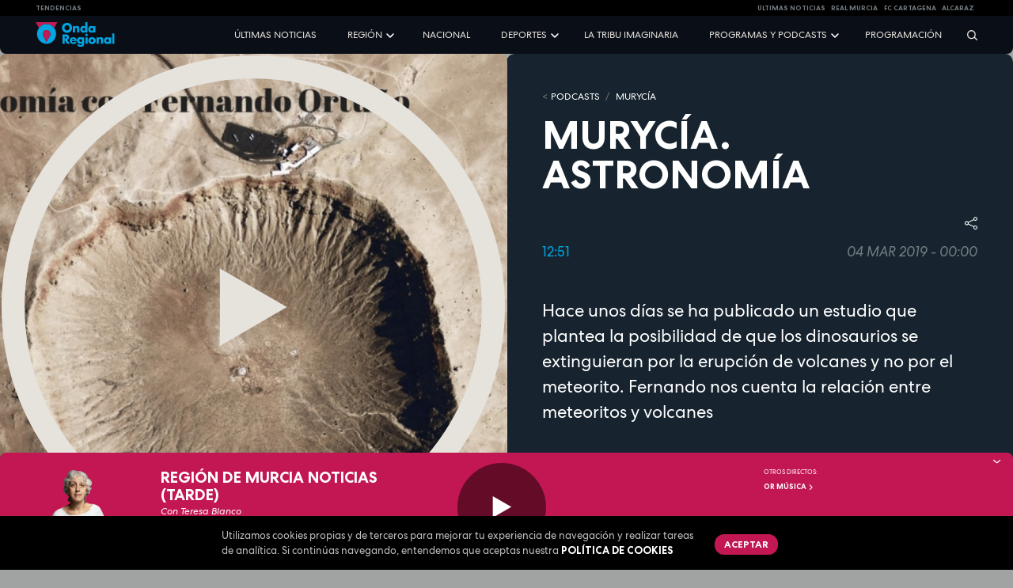

--- FILE ---
content_type: text/html; charset=UTF-8
request_url: https://www.orm.es/programas/murycia/murycia-astronomia/
body_size: 9738
content:
<!DOCTYPE html> <html lang="es" prefix="og: http://ogp.me/ns#fb: http://ogp.me/ns/fb# article: http://ogp.me/ns/article#"> <head> <meta charset="utf-8"> <meta http-equiv="X-UA-Compatible" content="IE=edge"> <title>MURyCÍA. Astronomía | ORM</title> <base href="https://www.orm.es/"/> <meta name="viewport" content="width=device-width, initial-scale=1"/> <meta name="description" content="Hace unos días se ha publicado un estudio que plantea la posibilidad de que los dinosaurios se extinguieran por la erupción de volcanes y no por el meteorito. Fernando nos cuenta la relación entre meteoritos y volcanes"> <link rel="canonical" href="https://radioplayer.orm.es/programas/murycia/murycia-astronomia/" /> <link rel="preconnect" href="https://media.orm.es/" crossorigin> <link rel="dns-prefetch" href="https://media.orm.es/"> <link rel="dns-prefetch" href="https://mediateca.regmurcia.com"> <link rel="dns-prefetch" href="https://www.googletagmanager.com"> <link rel="preload" as="font" href="https://www.orm.es/fonts/CentraNo2-Bold.woff2" crossorigin /> <link rel="preload" as="font" href="https://www.orm.es/fonts/CentraNo2-Book.woff2" crossorigin /> <meta property="og:type" content="article" /> <meta property="og:url" content="https://radioplayer.orm.es/programas/murycia/murycia-astronomia/" /> <meta property="og:image" content="https://media.orm.es/thumbnail/ak12YkVFMk5EMD0/1200/630/e/UmZCMXdRV0tKNEpaTWR1eGxpeW1nSzgyR3FFODhUVXQ3THMzVjMvbEE2ND0=/murycia-astronomia.jpg?nocache=1770059704"/> <meta property="og:image:width" content="1200"/> <meta property="og:image:height" content="630"/> <meta property="og:title" content="MURyC&Iacute;A. Astronom&iacute;a"/> <meta property="og:description" content="Hace unos d&iacute;as se ha publicado un estudio que plantea la posibilidad de que los dinosaurios se extinguieran por la erupci&oacute;n de volcanes y no por el meteorito. Fernando nos cuenta la relaci&oacute;n entre meteoritos y volcanes"/> <meta property="og:locale" content="es_ES"/> <meta name="twitter:card" content="summary_large_image"/> <meta name="twitter:site" content="@ormurcia"/> <meta name="twitter:image" content="https://media.orm.es/thumbnail/ak12YkVFMk5EMD0/1200/600/e/UmZCMXdRV0tKNEpaTWR1eGxpeW1nSzgyR3FFODhUVXQ3THMzVjMvbEE2ND0=/murycia-astronomia.jpg?nocache=1770059704" /> <meta name="twitter:title" content="MURyC&Iacute;A. Astronom&iacute;a"/> <meta name="robots" content="max-image-preview:large"> <link rel="apple-touch-icon" sizes="180x180" href="/img/apple-touch-icon.png"> <link rel="icon" type="image/png" sizes="32x32" href="/img/favicon-32x32.png"> <link rel="icon" type="image/png" sizes="16x16" href="/img/favicon-16x16.png"> <link rel="manifest" href="/img/site.webmanifest"> <link rel="mask-icon" href="/img/safari-pinned-tab.svg" color="#5bbad5"> <link rel="shortcut icon" href="/img/favicon.ico"> <meta name="msapplication-TileColor" content="#da532c"> <meta name="msapplication-config" content="/img/browserconfig.xml"> <meta name="theme-color" content="#000000"> <meta name="msapplication-navbutton-color" content="#000000"> <meta name="apple-mobile-web-app-capable" content="yes"> <meta name="apple-mobile-web-app-status-bar-style" content="black"> <script type="application/ld+json">
        [{"@context":"https:\/\/schema.org","@type":"WebSite","name":"Onda Regional de Murcia","sameAs":["https:\/\/www.twitter.com\/ormurcia","https:\/\/www.facebook.com\/OndaRegional\/","https:\/\/www.instagram.com\/ondaregional\/","https:\/\/www.youtube.com\/channel\/UCyMxpHuuk2J_ofnTw6gnrMQ\/"],"description":"Onda Regional de Murcia","image":{"@type":"ImageObject","url":"https:\/\/www.orm.es\/thumbnails\/img\/images\/575\/323\/c\/logo-no-foto.jpg","width":"575","height":"323"},"url":"https:\/\/www.orm.es","creator":{"@type":"Organization","name":"Onda Regional de Murcia","logo":"https:\/\/www.orm.es\/thumbnails\/img\/images\/575\/323\/c\/logo-no-foto.jpg","url":"https:\/\/www.orm.es\/"}},{"@context":"https:\/\/schema.org","@type":"AudioObject","name":"MURyC\u00cdA. Astronom\u00eda","description":"Hace unos d\u00edas se ha publicado un estudio que plantea la posibilidad de que los dinosaurios se extinguieran por la erupci\u00f3n de volcanes y no por el meteorito. Fernando nos cuenta la relaci\u00f3n entre meteoritos y volcanes","contentUrl":"https:\/\/media.orm.es\/audio\/descargar\/YXN0cm9ub21pYS5\/UmZCMXdRV0tKNEpaTWR1eGxpeW1nSzgyR3FFODhUVXQ3THMzVjMvbEE2ND0=\/murycia-astronomia.mp3","duration":"PT12M51S","uploadDate":"2019-03-04T00:00:00+0100","thumbnailUrl":"https:\/\/media.orm.es\/thumbnail\/ak12YkVFMk5EMD0\/1400\/788\/c\/UmZCMXdRV0tKNEpaTWR1eGxpeW1nSzgyR3FFODhUVXQ3THMzVjMvbEE2ND0=\/murycia-astronomia.jpg","publisher":{"@type":"Organization","name":"Onda Regional de Murcia","logo":"https:\/\/www.orm.es\/thumbnails\/img\/images\/575\/323\/c\/logo-no-foto.jpg","url":"https:\/\/www.orm.es\/"}},{"@context":"https:\/\/schema.org","@type":"PodcastEpisode","url":"https:\/\/radioplayer.orm.es\/programas\/murycia\/murycia-astronomia\/","name":"MURyC\u00cdA. Astronom\u00eda","datePublished":"2019-03-04T00:00:00+0100","timeRequired":"PT12M51S","description":"Hace unos d\u00edas se ha publicado un estudio que plantea la posibilidad de que los dinosaurios se extinguieran por la erupci\u00f3n de volcanes y no por el meteorito. Fernando nos cuenta la relaci\u00f3n entre meteoritos y volcanes","associatedMedia":{"@type":"MediaObject","contentUrl":"https:\/\/media.orm.es\/audio\/descargar\/YXN0cm9ub21pYS5\/UmZCMXdRV0tKNEpaTWR1eGxpeW1nSzgyR3FFODhUVXQ3THMzVjMvbEE2ND0=\/murycia-astronomia.mp3"},"partOfSeries":{"@type":"PodcastSeries","name":"MURyC\u00edA","url":"https:\/\/www.orm.es\/programas\/murycia\/"}}]    </script> <link rel="stylesheet" type="text/css" href="cache/css/4/47b32ebdaf53a44c51ecf63e9f88e1d2.css?v=1750245328"/>  <script>
        var initPage = [];
    </script> </head> <body>  <noscript><iframe src="https://www.googletagmanager.com/ns.html?id=GTM-5M6JDDL" height="0" width="0" style="display:none;visibility:hidden"></iframe></noscript>  <link rel="stylesheet" type="text/css" href="app/components/cookies/cookies.min.css"> <script src="app/components/cookies/cookies.min.js"></script> <div id='alerta_cookie'> <div id="alerta_cookie_contenedor"> <div class="alerta_cookie_texto"> Utilizamos cookies propias y de terceros para mejorar tu experiencia de navegaci&oacute;n y realizar tareas de anal&iacute;tica. Si contin&uacute;as navegando, entendemos que aceptas nuestra <a href='politica-de-cookies/' class="various" data-fancybox-type="iframe"> <strong>POL&Iacute;TICA DE COOKIES</strong></a> </div> <a href="javascript:void(null);" class="btn rounded-pill ms-4 mt-2 fs-6 lh-6 bg-granate fw-bold text-uppercase over-dark transition-3" title="Aceptar" onclick="aceptaCookies();ocultar('alerta_cookie');ocultar('alerta_cookie_espacio');">Aceptar</a> </div> </div> <div class="loading bg-gray position-fixed vh-100 w-100 z-index-999 opacity-75 d-flex align-items-center justify-content-center d-none"> <img src="img/icons/load.svg" class="is-2 opacity-100" alt="Loading"> </div> <header class="position-relative z-index-999"> <div id="navbar_top"> <div class="bg-black"> <div class="container-xxl"> <div class="contenedor d-flex justify-content-between top-bar"> <ul class="d-flex list-unstyled m-0"> <li class="d-flex p-1 ps-0"> <span class="fw-bold">Tendencias</span> </li> </ul> <ul class="d-flex list-unstyled m-0 overflow-hidden"> <li class="d-flex p-1"> <a class="fw-bold" href="https://www.orm.es/ultimas-noticias/">Últimas Noticias</a> </li> <li class="d-flex p-1"> <a class="fw-bold" href="https://www.orm.es/deportes/tag/real-murcia/">Real Murcia</a> </li> <li class="d-flex p-1"> <a class="fw-bold" href="https://www.orm.es/deportes/tag/fc-cartagena/">FC cartagena</a> </li> <li class="d-flex p-1"> <a class="fw-bold" href="https://www.orm.es/deportes/alcaraz-bordea-la-perfeccion-en-el-us-open/">Alcaraz</a> </li> </ul> </div> </div> </div> <nav class="navbar navbar-expand-lg navbar-dark bg-dark rounded-4 rounded-top-0 transition-3_"> <div class="container-xxl menu"> <div> <a class="navbar-brand me-auto me-lg-0--" href="./" title="Onda Regional de Murcia"> <img src="img/orm.svg" class="img-fluid" alt="Onda Regional de Murcia"> </a> </div> <input type="checkbox" id="menu"> <label for="menu" class="ms-auto"><span class="navbar-toggler-icon"></span> <svg xmlns="http://www.w3.org/2000/svg" width="16" height="16" fill="currentColor" class="bi bi-x-lg close-icon" viewBox="0 0 16 16"> <path fill-rule="evenodd" d="M13.854 2.146a.5.5 0 0 1 0 .708l-11 11a.5.5 0 0 1-.708-.708l11-11a.5.5 0 0 1 .708 0Z"/> <path fill-rule="evenodd" d="M2.146 2.146a.5.5 0 0 0 0 .708l11 11a.5.5 0 0 0 .708-.708l-11-11a.5.5 0 0 0-.708 0Z"/> </svg> </label> <ul class="navbar-nav ms-auto start-0 rounded-4" itemscope itemtype="http://www.schema.org/SiteNavigationElement"> <li class="nav-item first-item" itemprop="name"><a class="nav-link" itemprop="url" href="ultimas-noticias/">Últimas noticias</a> </li> <li class="nav-item menu-hasdropdown" style="z-index: 1090;"> <span class="text-nowrap_" itemprop="name"> <a class="nav-link pe-0" itemprop="url" href="informativos/">Región</a> <label title="toggle menu" for="region" class="pe-1"> <svg width="12px" height="12px" viewBox="6 4.5 12 12" fill="none" class="filter-ffffff" xmlns="http://www.w3.org/2000/svg"> <path fill-rule="evenodd" clip-rule="evenodd" d="M16.5303 8.96967C16.8232 9.26256 16.8232 9.73744 16.5303 10.0303L12.5303 14.0303C12.2374 14.3232 11.7626 14.3232 11.4697 14.0303L7.46967 10.0303C7.17678 9.73744 7.17678 9.26256 7.46967 8.96967C7.76256 8.67678 8.23744 8.67678 8.53033 8.96967L12 12.4393L15.4697 8.96967C15.7626 8.67678 16.2374 8.67678 16.5303 8.96967Z" fill="black"/> </svg> </label> </span> <input type="checkbox" id="region"> <ul class="menu-dropdown"> <li itemprop="name"><a class="nav-link" itemprop="url" href="informativos/tag/murcia/">Murcia</a> </li> <li itemprop="name"><a class="nav-link" itemprop="url" href="informativos/tag/cartagena/">Cartagena</a> </li> <li itemprop="name"><a class="nav-link" itemprop="url" href="informativos/tag/lorca/">Lorca</a></li> <li class="menu-hasdropdown menu-hasflyout"> <span class="text-nowrap" itemprop="name"> <a class="nav-link" itemprop="url" href="informativos/">Otros municipios</a> <label title="toggle menu" for="municipios"> <i class="fa fa-caret-down menu-downicon"> <svg width="12px" height="12px" viewBox="6 4.5 12 12" fill="none" class="filter-ffffff" xmlns="http://www.w3.org/2000/svg"> <path fill-rule="evenodd" clip-rule="evenodd" d="M16.5303 8.96967C16.8232 9.26256 16.8232 9.73744 16.5303 10.0303L12.5303 14.0303C12.2374 14.3232 11.7626 14.3232 11.4697 14.0303L7.46967 10.0303C7.17678 9.73744 7.17678 9.26256 7.46967 8.96967C7.76256 8.67678 8.23744 8.67678 8.53033 8.96967L12 12.4393L15.4697 8.96967C15.7626 8.67678 16.2374 8.67678 16.5303 8.96967Z" fill="black"/> </svg> </i> <i class="fa fa-caret-right menu-righticon"> <svg width="24px" height="24px" viewBox="0 0 24 24" fill="none" class="filter-ffffff" xmlns="http://www.w3.org/2000/svg"> <path fill-rule="evenodd" clip-rule="evenodd" d="M9.96967 7.46967C10.2626 7.17678 10.7374 7.17678 11.0303 7.46967L15.0303 11.4697C15.3232 11.7626 15.3232 12.2374 15.0303 12.5303L11.0303 16.5303C10.7374 16.8232 10.2626 16.8232 9.96967 16.5303C9.67678 16.2374 9.67678 15.7626 9.96967 15.4697L13.4393 12L9.96967 8.53033C9.67678 8.23744 9.67678 7.76256 9.96967 7.46967Z" fill="black"/> </svg> </i> </label> </span> <input type="checkbox" id="municipios"> <ul class="menu-dropdown"> <li itemprop="name"><a class="nav-link" itemprop="url" href="informativos/tag/molina-de-segura/">Molina de Segura</a></li> <li itemprop="name"><a class="nav-link" itemprop="url" href="informativos/tag/jumilla/">Jumilla</a></li> <li itemprop="name"><a class="nav-link" itemprop="url" href="informativos/tag/yecla/">Yecla</a></li> <li itemprop="name"><a class="nav-link" itemprop="url" href="informativos/tag/cieza/">Cieza</a></li> <li itemprop="name"><a class="nav-link" itemprop="url" href="informativos/tag/totana/">Totana</a></li> <li itemprop="name"><a class="nav-link" itemprop="url" href="informativos/tag/caravaca/">Caravaca</a></li> </ul> </li> <li itemprop="name"><a class="nav-link" itemprop="url" href="informativos/tag/sucesos/">Sucesos</a> </li> <li><a class="nav-link" href="informativos/">Ver todos</a></li> </ul> </li> <li class="nav-item" itemprop="name"><a class="nav-link" itemprop="url" href="informativos/tag/nacional/">Nacional</a></li> <li class="nav-item menu-hasdropdown" style="z-index: 1090;"> <span class="text-nowrap_" itemprop="name"> <a class="nav-link pe-0" itemprop="url" href="deportes/">Deportes</a> <label title="toggle menu" for="deportes"> <svg width="12px" height="12px" viewBox="6 4.5 12 12" fill="none" class="filter-ffffff" xmlns="http://www.w3.org/2000/svg"> <path fill-rule="evenodd" clip-rule="evenodd" d="M16.5303 8.96967C16.8232 9.26256 16.8232 9.73744 16.5303 10.0303L12.5303 14.0303C12.2374 14.3232 11.7626 14.3232 11.4697 14.0303L7.46967 10.0303C7.17678 9.73744 7.17678 9.26256 7.46967 8.96967C7.76256 8.67678 8.23744 8.67678 8.53033 8.96967L12 12.4393L15.4697 8.96967C15.7626 8.67678 16.2374 8.67678 16.5303 8.96967Z" fill="black"/> </svg> </label> </span> <input type="checkbox" id="deportes"> <ul class="menu-dropdown"> <li itemprop="name"><a class="nav-link" itemprop="url" href="https://www.orm.es/deportes/tag/juegos-olimpicos-paris-2024/">JJOO París</a></li> <li class="menu-hasdropdown menu-hasflyout"> <span class="text-nowrap" itemprop="name"> <a class="nav-link" itemprop="url" href="deportes/tag/futbol/">Fútbol</a> <label title="toggle menu" for="deportes-futbol"> <i class="fa fa-caret-down menu-downicon"> <svg width="12px" height="12px" viewBox="6 4.5 12 12" fill="none" class="filter-ffffff" xmlns="http://www.w3.org/2000/svg"> <path fill-rule="evenodd" clip-rule="evenodd" d="M16.5303 8.96967C16.8232 9.26256 16.8232 9.73744 16.5303 10.0303L12.5303 14.0303C12.2374 14.3232 11.7626 14.3232 11.4697 14.0303L7.46967 10.0303C7.17678 9.73744 7.17678 9.26256 7.46967 8.96967C7.76256 8.67678 8.23744 8.67678 8.53033 8.96967L12 12.4393L15.4697 8.96967C15.7626 8.67678 16.2374 8.67678 16.5303 8.96967Z" fill="black"/> </svg> </i> <i class="fa fa-caret-right menu-righticon"> <svg width="24px" height="24px" viewBox="0 0 24 24" fill="none" class="filter-ffffff" xmlns="http://www.w3.org/2000/svg"> <path fill-rule="evenodd" clip-rule="evenodd" d="M9.96967 7.46967C10.2626 7.17678 10.7374 7.17678 11.0303 7.46967L15.0303 11.4697C15.3232 11.7626 15.3232 12.2374 15.0303 12.5303L11.0303 16.5303C10.7374 16.8232 10.2626 16.8232 9.96967 16.5303C9.67678 16.2374 9.67678 15.7626 9.96967 15.4697L13.4393 12L9.96967 8.53033C9.67678 8.23744 9.67678 7.76256 9.96967 7.46967Z" fill="black"/> </svg> </i> </label> </span> <input type="checkbox" id="deportes-futbol"> <ul class="menu-dropdown"> <li itemprop="name"><a class="nav-link" itemprop="url" href="deportes/tag/real-murcia/">Real Murcia</a></li> <li itemprop="name"><a class="nav-link" itemprop="url" href="deportes/tag/fc-cartagena/">FC Cartagena</a></li> </ul> </li> <li class="menu-hasdropdown menu-hasflyout"> <span class="text-nowrap" itemprop="name"> <a class="nav-link" itemprop="url" href="deportes/tag/baloncesto/">Baloncesto</a> <label title="toggle menu" for="deportes-baloncesto"> <i class="fa fa-caret-down menu-downicon"> <svg width="12px" height="12px" viewBox="6 4.5 12 12" fill="none" class="filter-ffffff" xmlns="http://www.w3.org/2000/svg"> <path fill-rule="evenodd" clip-rule="evenodd" d="M16.5303 8.96967C16.8232 9.26256 16.8232 9.73744 16.5303 10.0303L12.5303 14.0303C12.2374 14.3232 11.7626 14.3232 11.4697 14.0303L7.46967 10.0303C7.17678 9.73744 7.17678 9.26256 7.46967 8.96967C7.76256 8.67678 8.23744 8.67678 8.53033 8.96967L12 12.4393L15.4697 8.96967C15.7626 8.67678 16.2374 8.67678 16.5303 8.96967Z" fill="black"/> </svg> </i> <i class="fa fa-caret-right menu-righticon"> <svg width="24px" height="24px" viewBox="0 0 24 24" fill="none" class="filter-ffffff" xmlns="http://www.w3.org/2000/svg"> <path fill-rule="evenodd" clip-rule="evenodd" d="M9.96967 7.46967C10.2626 7.17678 10.7374 7.17678 11.0303 7.46967L15.0303 11.4697C15.3232 11.7626 15.3232 12.2374 15.0303 12.5303L11.0303 16.5303C10.7374 16.8232 10.2626 16.8232 9.96967 16.5303C9.67678 16.2374 9.67678 15.7626 9.96967 15.4697L13.4393 12L9.96967 8.53033C9.67678 8.23744 9.67678 7.76256 9.96967 7.46967Z" fill="black"/> </svg> </i> </label> </span> <input type="checkbox" id="deportes-baloncesto"> <ul class="menu-dropdown"> <li itemprop="name"><a class="nav-link" itemprop="url" href="deportes/tag/ucam-murcia-cb/">UCAM Murcia CB</a></li> <li itemprop="name"><a class="nav-link" itemprop="url" href="deportes/tag/hozono-global-jairis/">CB Jairis Alcantarilla</a></li> <li itemprop="name"><a class="nav-link" itemprop="url" href="deportes/tag/fc-cartagena-cb/">CB Cartagena</a></li> </ul> </li> <li class="menu-hasdropdown menu-hasflyout"> <span class="text-nowrap" itemprop="name"> <a class="nav-link" itemprop="url" href="deportes/tag/futbol-sala/">Fútbol Sala</a> <label title="toggle menu" for="deportes-futbolsala"> <i class="fa fa-caret-down menu-downicon"> <svg width="12px" height="12px" viewBox="6 4.5 12 12" fill="none" class="filter-ffffff" xmlns="http://www.w3.org/2000/svg"> <path fill-rule="evenodd" clip-rule="evenodd" d="M16.5303 8.96967C16.8232 9.26256 16.8232 9.73744 16.5303 10.0303L12.5303 14.0303C12.2374 14.3232 11.7626 14.3232 11.4697 14.0303L7.46967 10.0303C7.17678 9.73744 7.17678 9.26256 7.46967 8.96967C7.76256 8.67678 8.23744 8.67678 8.53033 8.96967L12 12.4393L15.4697 8.96967C15.7626 8.67678 16.2374 8.67678 16.5303 8.96967Z" fill="black"/> </svg> </i> <i class="fa fa-caret-right menu-righticon"> <svg width="24px" height="24px" viewBox="0 0 24 24" fill="none" class="filter-ffffff" xmlns="http://www.w3.org/2000/svg"> <path fill-rule="evenodd" clip-rule="evenodd" d="M9.96967 7.46967C10.2626 7.17678 10.7374 7.17678 11.0303 7.46967L15.0303 11.4697C15.3232 11.7626 15.3232 12.2374 15.0303 12.5303L11.0303 16.5303C10.7374 16.8232 10.2626 16.8232 9.96967 16.5303C9.67678 16.2374 9.67678 15.7626 9.96967 15.4697L13.4393 12L9.96967 8.53033C9.67678 8.23744 9.67678 7.76256 9.96967 7.46967Z" fill="black"/> </svg> </i> </label> </span> <input type="checkbox" id="deportes-futbolsala"> <ul class="menu-dropdown"> <li itemprop="name"><a class="nav-link" itemprop="url" href="deportes/tag/elpozo-murcia-fs/">ElPozo Murcia</a></li> <li itemprop="name"><a class="nav-link" itemprop="url" href="deportes/tag/jimbee-cartagena-fs/">Jimbee Cartagena</a> </li> </ul> </li> <li class="menu-hasdropdown menu-hasflyout"> <span class="text-nowrap" itemprop="name"> <a class="nav-link" itemprop="url" href="deportes/tag/tenis/">Tenis</a> <label title="toggle menu" for="deportes-tenis"> <i class="fa fa-caret-down menu-downicon"> <svg width="12px" height="12px" viewBox="6 4.5 12 12" fill="none" class="filter-ffffff" xmlns="http://www.w3.org/2000/svg"> <path fill-rule="evenodd" clip-rule="evenodd" d="M16.5303 8.96967C16.8232 9.26256 16.8232 9.73744 16.5303 10.0303L12.5303 14.0303C12.2374 14.3232 11.7626 14.3232 11.4697 14.0303L7.46967 10.0303C7.17678 9.73744 7.17678 9.26256 7.46967 8.96967C7.76256 8.67678 8.23744 8.67678 8.53033 8.96967L12 12.4393L15.4697 8.96967C15.7626 8.67678 16.2374 8.67678 16.5303 8.96967Z" fill="black"/> </svg> </i> <i class="fa fa-caret-right menu-righticon"> <svg width="24px" height="24px" viewBox="0 0 24 24" fill="none" class="filter-ffffff" xmlns="http://www.w3.org/2000/svg"> <path fill-rule="evenodd" clip-rule="evenodd" d="M9.96967 7.46967C10.2626 7.17678 10.7374 7.17678 11.0303 7.46967L15.0303 11.4697C15.3232 11.7626 15.3232 12.2374 15.0303 12.5303L11.0303 16.5303C10.7374 16.8232 10.2626 16.8232 9.96967 16.5303C9.67678 16.2374 9.67678 15.7626 9.96967 15.4697L13.4393 12L9.96967 8.53033C9.67678 8.23744 9.67678 7.76256 9.96967 7.46967Z" fill="black"/> </svg> </i> </label> </span> <input type="checkbox" id="deportes-tenis"> <ul class="menu-dropdown"> <li itemprop="name"><a class="nav-link" itemprop="url" href="deportes/tag/carlos-alcaraz/">Carlos Alcaraz</a></li> </ul> </li> <li class="menu-hasdropdown menu-hasflyout"> <span class="text-nowrap" itemprop="name"> <a class="nav-link" itemprop="url" href="deportes/tag/ciclismo/">Ciclismo</a> <label title="toggle menu" for="deportes-ciclismo"> <i class="fa fa-caret-down menu-downicon"> <svg width="12px" height="12px" viewBox="6 4.5 12 12" fill="none" class="filter-ffffff" xmlns="http://www.w3.org/2000/svg"> <path fill-rule="evenodd" clip-rule="evenodd" d="M16.5303 8.96967C16.8232 9.26256 16.8232 9.73744 16.5303 10.0303L12.5303 14.0303C12.2374 14.3232 11.7626 14.3232 11.4697 14.0303L7.46967 10.0303C7.17678 9.73744 7.17678 9.26256 7.46967 8.96967C7.76256 8.67678 8.23744 8.67678 8.53033 8.96967L12 12.4393L15.4697 8.96967C15.7626 8.67678 16.2374 8.67678 16.5303 8.96967Z" fill="black"/> </svg> </i> <i class="fa fa-caret-right menu-righticon"> <svg width="24px" height="24px" viewBox="0 0 24 24" fill="none" class="filter-ffffff" xmlns="http://www.w3.org/2000/svg"> <path fill-rule="evenodd" clip-rule="evenodd" d="M9.96967 7.46967C10.2626 7.17678 10.7374 7.17678 11.0303 7.46967L15.0303 11.4697C15.3232 11.7626 15.3232 12.2374 15.0303 12.5303L11.0303 16.5303C10.7374 16.8232 10.2626 16.8232 9.96967 16.5303C9.67678 16.2374 9.67678 15.7626 9.96967 15.4697L13.4393 12L9.96967 8.53033C9.67678 8.23744 9.67678 7.76256 9.96967 7.46967Z" fill="black"/> </svg> </i> </label> </span> <input type="checkbox" id="deportes-ciclismo"> <ul class="menu-dropdown"> <li itemprop="name"><a class="nav-link" itemprop="url" href="deportes/tag/alejandro-valverde/">Alejandro Valverde</a></li> <li itemprop="name"><a class="nav-link" itemprop="url" href="deportes/tag/luis-leon-sanchez/">Luis León Sánchez</a> </li> </ul> </li>  </ul> </li> <li class="nav-item" itemprop="name"><a class="nav-link" itemprop="url" href="/programas/tag/la-tribu-imaginaria/">La Tribu Imaginaria</a></li> <li class="nav-item menu-hasdropdown" style="z-index: 1090;"> <span class="text-nowrap_" itemprop="name"> <a class="nav-link pe-0" itemprop="url" href="programas/">Programas y podcasts</a> <label title="toggle menu" for="programas"> <svg width="12px" height="12px" viewBox="6 4.5 12 12" fill="none" class="filter-ffffff" xmlns="http://www.w3.org/2000/svg"> <path fill-rule="evenodd" clip-rule="evenodd" d="M16.5303 8.96967C16.8232 9.26256 16.8232 9.73744 16.5303 10.0303L12.5303 14.0303C12.2374 14.3232 11.7626 14.3232 11.4697 14.0303L7.46967 10.0303C7.17678 9.73744 7.17678 9.26256 7.46967 8.96967C7.76256 8.67678 8.23744 8.67678 8.53033 8.96967L12 12.4393L15.4697 8.96967C15.7626 8.67678 16.2374 8.67678 16.5303 8.96967Z" fill="black"/> </svg> </label> </span> <input type="checkbox" id="programas"> <ul class="menu-dropdown"> <li itemprop="name"><a class="nav-link" itemprop="url" href="/programas/el-mirador/">El Mirador</a></li> <li itemprop="name"><a class="nav-link" itemprop="url" href="/musicas-en-la-memoria/">Músicas en la Memoria</a></li> <li itemprop="name"><a class="nav-link" itemprop="url" href="/programas/tarde-abierta/">Tarde Abierta</a></li> <li itemprop="name"><a class="nav-link" itemprop="url" href="/programas/elultimopeldano/">El Último Peldaño</a></li> <li itemprop="name"><a class="nav-link" itemprop="url" href="/programas/el-rompeolas/">El Rompeolas</a></li> <li itemprop="name"><a class="nav-link" itemprop="url" href="/la-buena-onda/">La buena Onda</a></li> <li itemprop="name"><a class="nav-link" itemprop="url" href="/cafe-y-coplas/">Café y copla</a></li> <li itemprop="name"><a class="nav-link" itemprop="url" href="/gastroadictos/">Gastroadictos</a></li> <li itemprop="name"><a class="nav-link" itemprop="url" href="/la-montera/">La montera</a></li> <li itemprop="name"><a class="nav-link" itemprop="url" href="/el-encuentro/">EL ENCUENTRO</a></li> <li itemprop="name"><a class="nav-link" itemprop="url" href="/eorm/reaccionencadena/">REACCIÓN EN CADENA</a></li> <li itemprop="name"><a class="nav-link" itemprop="url" href="/la-hora-de-la-cigarra/">La Hora de la Cigarra</a></li> <li itemprop="name"><a class="nav-link" itemprop="url" href="/voces-en-el-espejo/">VOCES EN EL ESPEJO</a></li> <li itemprop="name"><a class="nav-link" itemprop="url" href="/mapas-musicales/">MAPAS MUSICALES</a></li> <li itemprop="name"><a class="nav-link" itemprop="url" href="/talentoculto-rm/">Talentoculto</a></li> </ul> </li> <li class="nav-item" itemprop="name"><a class="nav-link" itemprop="url" href="programacion/">Programación</a></li> </ul> <div class="collapse_ navbar-collapse_" id="main_nav"> <a href="#" aria-label="Buscar" class="nav-buscador" data-bs-toggle="offcanvas" data-bs-target="#offcanvas-buscador" aria-controls="offcanvas-buscador"> <svg xmlns="http://www.w3.org/2000/svg" fill="currentColor" class="bi bi-search" viewBox="0 0 9.38 8.99"> <path d="M6.86,3.92A2.95,2.95,0,1,1,3.92,1a2.94,2.94,0,0,1,2.94,3M9.23,8.16,7.17,6.1a3.88,3.88,0,0,0,.67-2.18A3.92,3.92,0,1,0,3.92,7.84a3.89,3.89,0,0,0,2.6-1l2,2A.47.47,0,0,0,8.89,9a.45.45,0,0,0,.34-.14.49.49,0,0,0,0-.69"/> </svg> </a> </div> </div> </nav> </div> </header> <div class="buscador-section"> <div class="offcanvas offcanvas-top bg-gray rounded-4 border-0 pb-4" data-bs-scroll="true" tabindex="-1" id="offcanvas-buscador"> <div class="container-xxl"> <div class="row"> <div class="col text-end my-2"> <button type="button" class="btn-close text-reset" data-bs-dismiss="offcanvas" aria-label="Cerrar"></button> </div> </div> <form id="formBuscador" class="d-flex"> <input class="form-control rounded-pill fs-2 me-2 px-4 border-0" type="search" placeholder="Buscar" name="q" minlength="3" autocomplete="off" aria-label="Buscar"> <button class="btn bg-granate rounded-circle btn-search-square transition-3 over-70" type="submit"> <svg xmlns="http://www.w3.org/2000/svg" width="16" height="16" fill="currentColor" class="bi bi-search is-2 text-white " viewBox="0 0 16 16"> <path d="M11.742 10.344a6.5 6.5 0 1 0-1.397 1.398h-.001c.03.04.062.078.098.115l3.85 3.85a1 1 0 0 0 1.415-1.414l-3.85-3.85a1.007 1.007 0 0 0-.115-.1zM12 6.5a5.5 5.5 0 1 1-11 0 5.5 5.5 0 0 1 11 0z"></path> </svg> </button> </form> <script>
                initPage.push(function () {

                    $("#formBuscador").validate({
                        errorClass: "error",
                        rules: {
                            q: {
                                required: true,
                                minlength: 3
                            }
                        },
                        messages: {
                            q: {
                                required: "Tienes que introducir una cadena de búsqueda",
                                minlength: jQuery.validator.format("La cadena debe contener {0} caracteres como mínimo")
                            }
                        },
                        submitHandler: function (form) {
                            $('.loading').removeClass('d-none');
                            $.ajax({
                                method: "POST",
                                url: "ajax/buscar/",
                                cache: false,
                                data: {
                                    id: function () {
                                        return '';
                                    },
                                    q: function () {
                                        return $("input[name=q]").val();
                                    }
                                }
                            }).done(function (data) {
                                if (data.status == 'success') {
                                    $('.buscadorResultados').html(data.resultados_html);
                                    $('.loading').addClass('d-none');
                                }
                                else {
                                                                        alert(data.msg);
                                    $('.loading').addClass('d-none');
                                    return false;
                                }
                            }).fail(function (data) {
                                                                alert('Error obteniendo los resultados de la búsqueda.');
                                $('.loading').addClass('d-none');
                                return false;
                            });

                        }
                    });
                });
            </script> <div class="row my-4"> <div class="col-md-12 buscadorResultados"> </div> </div> </div> </div> </div> <div class="content-orm"> <main> <section class="section-podcast-ficha rounded-4 d-flex align-items-center"> <div class="container-xxl g-0"> <div class="row g-0"> <div class="col-xs-12 col-md-6 pod"> <div class="sticky-top"> <div class="podcast-image-over position-relative pod-back rounded-5 m--1 d-flex align-items-center justify-content-center" style="background-image: url(https://media.orm.es/thumbnail/TXZiRUUyTkQwPS5/800/800/c/UmZCMXdRV0tKNEpaTWR1eGxpeW1nSzgyR3FFODhUVXQ3THMzVjMvbEE2ND0=/murycia-astronomia.jpg);"> <a href="javascript:play(68020);" data-multimedia-id="68020" onclick="reproductorORMPlayPause(event, 'https://vod.redctnet.es/vod/_definst_/mp3:fms/ORM/audio/2019/03/68020.mp3/playlist.m3u8', this);" class="pod-rep pod-play z-index-2"></a> <div class="ratio ratio-1x1 pod-play-border transition-1"></div> </div> </div> </div> <div class="col-xs-12 col-md-6 rounded-5 bg-azul-oscuro"> <div class="mx-3 mx-sm-5 py-5 text-white"> <nav aria-label="breadcrumb"> <ol class="breadcrumb breadcrumb-podcasts text-uppercase fs-6"> <li class="breadcrumb-item"><a href="programas/" class="color-gris over-80 transition-1">Podcasts</a></li> <li class="breadcrumb-item active" aria-current="page"><a href="programas/murycia/" class="color-gris over-80 transition-1">MURyCíA</a> </li> </ol> </nav> <h1 class="fs-1 lh-1 text-white text-uppercase fw-bold">MURyCÍA. Astronomía </h1> <div class="fs-6 lh-6 font-italic mt-2"></div> <div class="share-icons text-end mt-4"> <div class="btn-group dropstart"> <a type="button" class="text-white" data-bs-toggle="dropdown" aria-expanded="false"> <svg xmlns="http://www.w3.org/2000/svg" width="16" height="16" fill="currentColor" class="bi bi-share" viewBox="0 0 16 16"> <path d="M13.5 1a1.5 1.5 0 1 0 0 3 1.5 1.5 0 0 0 0-3zM11 2.5a2.5 2.5 0 1 1 .603 1.628l-6.718 3.12a2.499 2.499 0 0 1 0 1.504l6.718 3.12a2.5 2.5 0 1 1-.488.876l-6.718-3.12a2.5 2.5 0 1 1 0-3.256l6.718-3.12A2.5 2.5 0 0 1 11 2.5zm-8.5 4a1.5 1.5 0 1 0 0 3 1.5 1.5 0 0 0 0-3zm11 5.5a1.5 1.5 0 1 0 0 3 1.5 1.5 0 0 0 0-3z"/> </svg> </a> <ul class="dropdown-menu px-1 py-0 rounded-pill me-1"> <div class="text-end d-flex align-items-center"> <a target="_blank" rel="nofollow" href="https://www.facebook.com/sharer/sharer.php?u=https://radioplayer.orm.es/programas/murycia/murycia-astronomia/" role="button" class="over-80 transition-3 px-1"> <svg xmlns="http://www.w3.org/2000/svg" width="16" height="16" fill="currentColor" class="bi bi-facebook " viewBox="0 0 16 16"> <path d="M16 8.049c0-4.446-3.582-8.05-8-8.05C3.58 0-.002 3.603-.002 8.05c0 4.017 2.926 7.347 6.75 7.951v-5.625h-2.03V8.05H6.75V6.275c0-2.017 1.195-3.131 3.022-3.131.876 0 1.791.157 1.791.157v1.98h-1.009c-.993 0-1.303.621-1.303 1.258v1.51h2.218l-.354 2.326H9.25V16c3.824-.604 6.75-3.934 6.75-7.951z"/> </svg> </a> <a target="_blank" rel="nofollow" href="https://twitter.com/intent/tweet?original_referer=https://radioplayer.orm.es/programas/murycia/murycia-astronomia/&text=MURyC%C3%8DA.+Astronom%C3%ADa&url=https://radioplayer.orm.es/programas/murycia/murycia-astronomia/&via=ormurcia" role="button" class="over-80 transition-3 px-1"> <svg xmlns="http://www.w3.org/2000/svg" width="16" height="16" fill="currentColor" class="bi bi-twitter" viewBox="0 0 16 16"> <path d="M5.026 15c6.038 0 9.341-5.003 9.341-9.334 0-.14 0-.282-.006-.422A6.685 6.685 0 0 0 16 3.542a6.658 6.658 0 0 1-1.889.518 3.301 3.301 0 0 0 1.447-1.817 6.533 6.533 0 0 1-2.087.793A3.286 3.286 0 0 0 7.875 6.03a9.325 9.325 0 0 1-6.767-3.429 3.289 3.289 0 0 0 1.018 4.382A3.323 3.323 0 0 1 .64 6.575v.045a3.288 3.288 0 0 0 2.632 3.218 3.203 3.203 0 0 1-.865.115 3.23 3.23 0 0 1-.614-.057 3.283 3.283 0 0 0 3.067 2.277A6.588 6.588 0 0 1 .78 13.58a6.32 6.32 0 0 1-.78-.045A9.344 9.344 0 0 0 5.026 15z"/> </svg> </a> <a href="https://radioplayer.orm.es/programas/murycia/murycia-astronomia/" role="button" class="over-80 transition-3 px-1 copiar_enlace" data-share-url="https://radioplayer.orm.es/programas/murycia/murycia-astronomia/" data-bs-container="body" data-bs-toggle="popover" data-bs-content="Enlace copiado al portapapeles"> <svg xmlns="http://www.w3.org/2000/svg" width="16" height="16" fill="currentColor" class="bi bi-link-45deg" viewBox="0 0 16 16"> <path d="M4.715 6.542 3.343 7.914a3 3 0 1 0 4.243 4.243l1.828-1.829A3 3 0 0 0 8.586 5.5L8 6.086a1.002 1.002 0 0 0-.154.199 2 2 0 0 1 .861 3.337L6.88 11.45a2 2 0 1 1-2.83-2.83l.793-.792a4.018 4.018 0 0 1-.128-1.287z"/> <path d="M6.586 4.672A3 3 0 0 0 7.414 9.5l.775-.776a2 2 0 0 1-.896-3.346L9.12 3.55a2 2 0 1 1 2.83 2.83l-.793.792c.112.42.155.855.128 1.287l1.372-1.372a3 3 0 1 0-4.243-4.243L6.586 4.672z"/> </svg> </a> </div> </ul> </div> </div> <script>
                            var popover;
                            initPage.push(function () {
                                popover = new bootstrap.Popover(document.querySelector('.copiar_enlace'), {});
                            });
                        </script> <div class="d-flex justify-content-between align-items-end fs-4 my-3"> <div class="color-azul-claro ">12:51</div> <div class="color-gris font-italic text-uppercase">04 MAR 2019 - 00:00</div> </div> <div class="my-5 fs-3 ln-3 section-podcast-ficha-dc"> Hace unos días se ha publicado un estudio que plantea la posibilidad de que los dinosaurios se extinguieran por la erupción de volcanes y no por el meteorito. Fernando nos cuenta la relación entre meteoritos y volcanes </div> <div class="my-5 fs-3 ln-3 section-podcast-ficha-d"> </div> <hr class="opacity-50"> <div class="text-uppercase color-gris fw-bold fs-6 lh-6 mb-3">Temas</div> <div> <a href="programas/tag/murycia/" class="d-flex align-items-center justify-content-between btn rounded-pill w-100 mb-2 py-2 px-3 fs-6 lh-6 bg-granate text-white text-start text-uppercase over-80 transition-3">Murycia <img src="img/icons/chevron-right.svg" alt="Chebrón derecha" class="is-6 "></a> <a href="programas/tag/astronomia/" class="btn rounded-pill mb-2 py-2 px-3 fs-6 lh-6 bg-gris text-white text-uppercase over-80 transition-3">Astronomía</a> <a href="programas/tag/meteorito/" class="btn rounded-pill mb-2 py-2 px-3 fs-6 lh-6 bg-gris text-white text-uppercase over-80 transition-3">meteorito</a> <a href="programas/tag/extincion/" class="btn rounded-pill mb-2 py-2 px-3 fs-6 lh-6 bg-gris text-white text-uppercase over-80 transition-3">Extinción</a> <a href="programas/tag/dinosaurios/" class="btn rounded-pill mb-2 py-2 px-3 fs-6 lh-6 bg-gris text-white text-uppercase over-80 transition-3">dinosaurios</a> <a href="programas/tag/volcanes/" class="btn rounded-pill mb-2 py-2 px-3 fs-6 lh-6 bg-gris text-white text-uppercase over-80 transition-3">volcanes</a> </div> </div> </div> </div> </div> </section> </main> </div>   <footer id="footer" class="bg-black color-gris rounded-4 py-5"> <div class="footer-content container-xxl pb-5 pb-md-0" itemscope itemtype="http://www.schema.org/SiteNavigationElement"> <div class="row "> <div class="col-2 col-md-2 d-flex order-3 order-md-1"> <div class="logo-footer mx-md-2 my-2 ">Onda Regional</div> </div> <div class="col-10 col-md-4 ms-auto order-3 order-md-1"><p class="fs-5 lh-xs-4 m-0 "> Onda Regional de Murcia.<br> <span class="d-none d-md-inline-block">Copyright</span> © 2026.<br class="d-none d-md-inline-block"> Todos los derechos reservados.<br> Radiotelevisión de la Región de Murcia. </p> </div> <div class="col-md-2 col-6 order-1 mb-4 mb-md-0"> <nav class="menu-footer"> <ul class="list-unstyled m-0"> <li itemprop="name"><a href="sobre-orm/" itemprop="url" class="text-white fw-bold fs-5 lh-5 over-azul transition-1">Sobre ORM</a></li> <li itemprop="name"><a href="donde-escucharnos/" itemprop="url" class="text-white fw-bold fs-5 lh-5 over-azul transition-1">Sintoniza</a></li> <li itemprop="name"><a href="publicidad/" itemprop="url" class="text-white fw-bold fs-5 lh-5 over-azul transition-1">Publicidad</a></li> <li itemprop="name"><a href="direcciones-y-telefonos/" itemprop="url" class="text-white fw-bold fs-5 lh-5 over-azul transition-1">Direcciones y teléfonos</a></li> <li itemprop="name"><a href="politica-proteccion-de-datos/" itemprop="url" class="text-white fw-bold fs-5 lh-5 over-azul transition-1">Protección de datos</a></li> <li itemprop="name"><a href="aviso-legal/" itemprop="url" class="text-white fw-bold fs-5 lh-5 over-azul transition-1">Aviso legal</a></li> </ul> </nav> </div> <div class="col-md-2 col-6 order-1 mb-4 mb-md-0"> <nav class="menu-footer"> <ul class="list-unstyled m-0"> <li itemprop="name"><a href="contactar/" itemprop="url" class="text-white fw-bold fs-5 lh-5 over-azul transition-1">Contacto</a></li> <li><a href="https://www.twitter.com/ormurcia" class="text-white fw-bold fs-5 lh-5 over-azul transition-1" rel="nofollow" target="_blank">Twitter</a></li> <li><a href="https://www.facebook.com/OndaRegional/" class="text-white fw-bold fs-5 lh-5 over-azul transition-1" rel="nofollow" target="_blank">Facebook</a></li> <li><a href="https://www.instagram.com/ondaregional/" class="text-white fw-bold fs-5 lh-5 over-azul transition-1" rel="nofollow" target="_blank">Instagram</a></li> <li><a href="https://www.youtube.com/channel/UCyMxpHuuk2J_ofnTw6gnrMQ/" class="text-white fw-bold fs-5 lh-5 over-azul transition-1" rel="nofollow" target="_blank">Youtube</a></li> <li itemprop="name"><a href="https://www.orm.es/rss/" itemprop="url" class="text-white fw-bold fs-5 lh-5 over-azul transition-1" target="_blank">RSS</a></li> </ul> </nav> </div> </div> </div> </footer>  <script src="js/bootstrap.bundle.js"></script> <script src="js/vendor/jquery-3.5.1.min.js"></script> <script src="js/theme/validate/jquery.validate.min.js"></script> <script src="js/theme/pjax-sliphua/pjax.min.js"></script> <script src="js/theme/keen-slider/keen-slider.min.js"></script> <script src="js/theme/marquee/jquery.marquee.min.js" type="text/javascript"></script> <script src="js/theme/marquee/jquery.pause.js"></script> <script src="js/inc_js.js"></script> <script>
    var pjax;
    $(function () {
                for (var i = 0; i < initPage.length; i++) {
            initPage[i]();
        }
    });

    function preparaInitPage() {
        initPage = [];
    }

    function lanzaInitPage() {
        pageLoad();
        for (var i = 0; i < initPage.length; i++) {
            initPage[i]();
        }
    }

    jQuery(window).on('load', function () {
        if (!window._isPjaxSet) {
            pjax = new Pjax({
                selectors: [
                    "title",
                    "header",
                    "meta[name=description]",
                    ".content-orm"
                ],
                cacheBust: false,
                defaultTrigger: {
                    exclude: 'a[data-no-pjax]'
                }
            });
            window._isPjaxSet = true;
        }

        document.addEventListener('pjax:send', preparaInitPage);
        document.addEventListener("pjax:success", lanzaInitPage);

    });

</script><nav class="navbar navbar-expand-lg navbar-light bg-granate fixed-bottom pb-0_ rounded-4 rounded-bottom-0 active" id="player"> <div class="container-xxl d-block g-2"> <div class="position-relative d-flex"> <div class="flex-fill row align-items-center"> <div class="col-auto active-col-100"> <div class="reproductor row d-flex justify-content-center flex-nowrap"> <div class="col-auto rep-programa d-flex align-items-center me-auto pe-0 "> <button type="button" class="player-prev me-md-3 me-1 over-80 d-none" onclick="reproductorORMRewind(15, this);" style="/*visibility: hidden;*/" title="Retroceder 15 segundos"></button> <button type="button" class=" play-pausa play over-80" onclick="reproductorORMPlayPause(event, '', this);" title="Play/Pausa"> </button> <button type="button" class="player-next ms-md-3 ms-1 over-80 scaleX-1 d-none" onclick="reproductorORMForward(15, this);" style="/*visibility: hidden;*/" title="Avanzar 15 segundos"></button> </div> <div class="col-md_ col-auto ms-0 ps-0 rep-reproductor row"> <div class="col-auto locutor accordion-item-reducido d-flex_ pe-0 h-100 align-self-end" style="background-image: url('https://media.orm.es/thumbnail/aFhlaTlYUlQwPS5/594/429/c/alh2OE1RdVpDTzdmR0lVdFNLSC9SZ2l0TXlxUTNGM0laWXNYbFhXei9XRT0=.png')"> </div> <div class="col-md col-auto rep-titulo-subtitulo"> <div class="d-flex full-height rep-titulo-subtitulo-child"> <div class="d-flex flex-column rep-titulo-subtitulo-child-child "> <span class="rep-titulo fw-bold line-clamp-2 line-clamp-xs-3">REGIÓN DE MURCIA NOTICIAS (TARDE)</span> <span class="rep-subtitulo accordion-item-reducido align-self-start font-italic ">Con Teresa Blanco </span> <span class="rep-duracion fs-7 color-granate-oscuro-2 active" style="/*display: none;*/"><span class="rep-duracion-start">20:00</span> — <span class="rep-duracion-end">20:30</span></span> </div> <div class="en-directo badge rounded-pill d-flex align-items-center"> <span class="label-en-directo fw-bold">En directo</span> <svg xmlns="http://www.w3.org/2000/svg" fill="currentColor" class="bi bi-dot spinner-grow" viewBox="0 0 16 16"> <path d="M8 9.5a1.5 1.5 0 1 0 0-3 1.5 1.5 0 0 0 0 3z"/> </svg> </div> <div class="en-podcast badge rounded-pill d-flex align-items-center d-none"> <span class="label-podcast fw-bold">PODCAST</span> </div> </div> </div> </div> <div class="col-auto col-md-3 rep-links rep-bloque-directos active position-absolute end-0"> <div class="fs-8 lh-8 text-white text-uppercase mb-2">Otros directos:</div> <nav class="nav flex-column d-none_ d-md-flex_ d-flex pe-3_ enlaces rep-directos"> <a href="javascript:void(null);" class="fs-7 lh-7 text-white text-uppercase fw-bold mb-1" onclick="reproductorORMPlayPause(event, 'https://crmlive.redctnet.es/liveedge/orm/ormmusical/playlist.m3u8', this);" data-directo-id="2">OR Música <img src="img/icons/chevron-right.svg" alt="Chebrón derecha" class="is-6 "></a> </nav> </div> <div class="col-md-3 rep-bloque-volver align-items-center mb-1" style="display: none; order: 3;"> <a href="" data-directo-id="1" class="align-middle badge d-flex justify-content-between align-items-center bg-white rounded-6 px-3 py-1 fw-bold transition-3 over-80 fs-5 lh-5" onclick="reproductorORMPlayPause(event, reproductorORMaudioDefault, this);">Volver al directo </a> </div> </div> </div> <div class="col me-4 active-col-100"> <div class="progress w-100 progress-orm mb-2 mt-1"> <div class="progress-bar" role="progressbar" style="width: 0%" aria-valuenow="0" aria-valuemin="0" aria-valuemax="100"></div> </div> </div> </div> </div> <a class="btn-reproductor position-absolute top-0 end-0 pe-3 active" href="javascript:void(null);" aria-expanded="true"> <img src="img/icons/chevron-down.svg" alt=""/> </a> </div> </nav> <div class="player-orm-directo" style="display: none;"> <div id="reproductor-directo"></div> </div> <script src="https://mediateca.regmurcia.com/MediatecaCRM/jwplayer/jwplayer.js"></script> <script>jwplayer.key = "iEivSv5bTXmEwFDevCZIx6P7bQZvpErjb80MY78oqpsyrN7X";</script> <script src="js/player_orm.js"></script> </body> </html> 

--- FILE ---
content_type: image/svg+xml
request_url: https://www.orm.es/img/icons/pod-rep.svg
body_size: 571
content:
<?xml version="1.0" encoding="utf-8"?>
<!-- Generator: Adobe Illustrator 25.1.0, SVG Export Plug-In . SVG Version: 6.00 Build 0)  -->
<svg version="1.1" id="Capa_1" xmlns="http://www.w3.org/2000/svg" xmlns:xlink="http://www.w3.org/1999/xlink" x="0px" y="0px"
	 viewBox="0 0 329.29 329.29" style="enable-background:new 0 0 329.29 329.29;" xml:space="preserve">
<style type="text/css">
	.st0{fill:#E6E2DC;}
</style>
<g>
	<path class="st0" d="M164.65,327.76c-89.94,0-163.12-73.17-163.12-163.12S74.7,1.53,164.65,1.53
		c89.94,0,163.12,73.17,163.12,163.12S254.59,327.76,164.65,327.76z M164.65,16.53c-81.67,0-148.12,66.44-148.12,148.12
		c0,81.67,66.44,148.12,148.12,148.12s148.12-66.44,148.12-148.12C312.76,82.97,246.32,16.53,164.65,16.53z"/>
</g>
</svg>


--- FILE ---
content_type: image/svg+xml
request_url: https://www.orm.es/img/orm-min.svg
body_size: 656
content:
<?xml version="1.0" encoding="utf-8"?>
<!-- Generator: Adobe Illustrator 25.1.0, SVG Export Plug-In . SVG Version: 6.00 Build 0)  -->
<svg version="1.1" id="Capa_1" xmlns="http://www.w3.org/2000/svg" xmlns:xlink="http://www.w3.org/1999/xlink" x="0px" y="0px"
	 viewBox="0 0 18.8 18" style="enable-background:new 0 0 18.8 18;" xml:space="preserve">
<style type="text/css">
	.st0{fill:#BF1B55;}
	.st1{fill:#00A5E2;}
</style>
<g>
	<path class="st0" d="M9.4,1.6c2.7,0,5.1,1.3,6.6,3.3L18.8,0H0l2.8,4.9C4.3,2.9,6.7,1.6,9.4,1.6"/>
	<path class="st1" d="M12.2,11.4l-2.8,4.9l-2.8-4.9c-0.3-0.5-0.4-1.1-0.4-1.6c0-1.8,1.5-3.3,3.3-3.3c1.8,0,3.3,1.5,3.3,3.3
		C12.6,10.4,12.5,10.9,12.2,11.4 M9.4,1.6c-4.5,0-8.2,3.7-8.2,8.2S4.9,18,9.4,18s8.2-3.7,8.2-8.2C17.6,5.3,13.9,1.6,9.4,1.6"/>
	<path class="st0" d="M9.4,6.5C7.6,6.5,6.1,8,6.1,9.8c0,0.6,0.2,1.1,0.4,1.6l2.8,4.9l2.8-4.9c0.3-0.5,0.4-1,0.4-1.6
		C12.6,8,11.2,6.5,9.4,6.5"/>
</g>
</svg>


--- FILE ---
content_type: application/javascript; charset=utf-8
request_url: https://www.orm.es/js/inc_js.js
body_size: 1594
content:
var didScroll;
var lastScrollTop = 0;
var delta = 80;
/* var delta = 40;*/
var navbarHeight;

jQuery(document).ready(function () {

    // Ocultar scrollbar con el buscador
    var myOffcanvas = document.getElementById('offcanvas-buscador');
    myOffcanvas.addEventListener('show.bs.offcanvas', function () {
        console.log('show.bs.offcanvas-0');
        document.body.style.overflow = "hidden";
    });
    myOffcanvas.addEventListener('shown.bs.offcanvas', function () {
        console.log('shown.bs.offcanvas-0');
        focusInputBuscador();
    });
    myOffcanvas.addEventListener('hide.bs.offcanvas', function () {
        console.log('hide.bs.offcanvas-0');
        document.body.style.overflow = "auto";
    });

    // Ocultamos Header al bajar con scroll
    navbarHeight = jQuery('#navbar_top').outerHeight();
    jQuery('#offcanvas-buscador, .loading').css("margin-top", navbarHeight);
    jQuery(window).scroll(function (event) {
        hasScrolled();
    });

    // Funcionalidades REPRODUCTOR ORM ***************************

    // Funcionalidad de Flecha en reproductor
    $('#player').click(function (e) {
        if ($("#player").hasClass("active")) {
        } else {
            reproductorORMvisualizacionmaximizar();
        }
    });

    $('.btn-reproductor').click(function (e) {
        if ($("#player").hasClass("active")) {
            reproductorORMvisualizacionminimizar();
            e.stopPropagation();
        }
    });

    $('#player div, #player a, #player button').click(function (e) {
        e.preventDefault();
    });
    pageLoad();
    refreshPlayerORMDataInterval();

    // Ajustamos el margen del pie
    $('body').css('margin-bottom', $("#player").height());
    $('#offcanvas-buscador, .loading').css('margin-bottom', $("#player").height());

});

function pageLoad() {

    // Ocultar buscador al visitar enlace de resultados de búsqueda
    $('.loading').addClass('d-none');
    $('#offcanvas-buscador').offcanvas('hide');


    // Ocultar scroll en móvil si expandimos el menú
    $("#menu").on('change', function () {
        if ($(this).is(':checked')) {
            $("body").css("overflow", "hidden");
        } else {
            $("body").css("overflow", "auto");
        }
    });
    $(".nav-link").click(function () {
        $("body").css("overflow", "auto");
    });

    $('.copiar_enlace, .copiar_enlace_2').on('click', function () {
        event.preventDefault();
        var share_url = $(this).data('share-url');
        $('<input type="text" value="' + share_url + '" id="copiar_enlace_input" style="position: absolute; left: -1000px; top: -1000px"/>').appendTo('body');
        var copyText = document.getElementById("copiar_enlace_input");
        copyText.select();
        copyText.setSelectionRange(0, 99999);
        document.execCommand("copy");
        $('#copiar_enlace_input').remove();
        var popover = new bootstrap.Popover($(this), {});
        popover.show();
        setTimeout(function () {
            $('.popover').hide();
        }, 3000);
        // bootstrap_alert.warning('El enlace se ha copiado al <strong>portapapeles</strong>', 'success', 4000);
        // setTimeout(function() { popover.hide(); }, 2000);
        return (false);
    });
}

function focusInputBuscador() {
    jQuery('#offcanvas-buscador input[name="q"]').focus();
}

function hasScrolled() {
    var st = jQuery(this).scrollTop();
    navbarHeight_2 = jQuery('#navbar_top').outerHeight();

    // Make sure they scroll more than delta
    if (Math.abs(lastScrollTop - st) <= delta)
        return;

    if (st > lastScrollTop && st > navbarHeight) {

        // Scroll Down
        jQuery('#navbar_top').removeClass('fixed-top');
        jQuery('#offcanvas-buscador, .loading').css("margin-top", navbarHeight_2);
        jQuery('header').css("margin-top", 0);

    } else {
        // Scroll Up
        if (st + jQuery(window).height() < jQuery(document).height()) {
            jQuery('#navbar_top').addClass('fixed-top navbar-mini');
            jQuery('#navbar_top .navbar-brand img').attr('src','img/orm-min.svg');
            jQuery('#offcanvas-buscador, .loading').css("margin-top", navbarHeight_2);
            jQuery('header').css("margin-top", navbarHeight);
        }
    }
    if (jQuery(window).scrollTop() < delta) {
        jQuery('#offcanvas-buscador, .loading').css("margin-top", navbarHeight);
        jQuery('#navbar_top').removeClass('navbar-mini');
        jQuery('#navbar_top .navbar-brand img').attr('src','img/orm.svg');
        navbarHeight_2 = jQuery('#navbar_top').outerHeight();
        jQuery('header').css("margin-top", navbarHeight);


    }

    lastScrollTop = st;
}


--- FILE ---
content_type: image/svg+xml
request_url: https://www.orm.es/img/icons/chevron-right.svg
body_size: 634
content:
<?xml version="1.0" encoding="utf-8"?>
<!-- Generator: Adobe Illustrator 25.1.0, SVG Export Plug-In . SVG Version: 6.00 Build 0)  -->
<svg version="1.1" id="Capa_1" xmlns="http://www.w3.org/2000/svg" xmlns:xlink="http://www.w3.org/1999/xlink" x="0px" y="0px"
	 viewBox="0 0 8.1 13.3" style="enable-background:new 0 0 8.1 13.3;" xml:space="preserve">
<style type="text/css">
	.st0{fill:#C21754;}
	.st1{clip-path:url(#SVGID_2_);fill:none;stroke:#FFFFFF;stroke-width:2;stroke-linecap:round;}
</style>
<polyline class="st0" points="1164.7,-504.8 1170.4,-499.1 1176,-504.8 "/>
<g>
	<g>
		<defs>
			<rect id="SVGID_1_" width="8.1" height="13.3"/>
		</defs>
		<clipPath id="SVGID_2_">
			<use xlink:href="#SVGID_1_"  style="overflow:visible;"/>
		</clipPath>
		<polyline class="st1" points="1,12.3 6.7,6.7 1,1 		"/>
	</g>
</g>
</svg>


--- FILE ---
content_type: image/svg+xml
request_url: https://www.orm.es/img/icons/chevron-down.svg
body_size: 639
content:
<?xml version="1.0" encoding="utf-8"?>
<!-- Generator: Adobe Illustrator 25.1.0, SVG Export Plug-In . SVG Version: 6.00 Build 0)  -->
<svg version="1.1" id="Capa_1" xmlns="http://www.w3.org/2000/svg" xmlns:xlink="http://www.w3.org/1999/xlink" x="0px" y="0px"
	 viewBox="0 0 13.31 8.07" style="enable-background:new 0 0 13.31 8.07;" xml:space="preserve">
<style type="text/css">
	.st0{fill:#C21754;}
	.st1{clip-path:url(#SVGID_2_);fill:none;stroke:#FFFFFF;stroke-width:2;stroke-linecap:round;}
</style>
<polyline class="st0" points="1167.34,-507.4 1173,-501.75 1178.66,-507.4 "/>
<g>
	<g>
		<defs>
			<rect id="SVGID_1_" y="0" width="13.31" height="8.07"/>
		</defs>
		<clipPath id="SVGID_2_">
			<use xlink:href="#SVGID_1_"  style="overflow:visible;"/>
		</clipPath>
		<polyline class="st1" points="1,1 6.66,6.66 12.31,1 		"/>
	</g>
</g>
</svg>


--- FILE ---
content_type: image/svg+xml
request_url: https://www.orm.es/img/icons/load.svg
body_size: 686
content:
<?xml version="1.0" encoding="utf-8"?>
<!-- Generator: Adobe Illustrator 25.1.0, SVG Export Plug-In . SVG Version: 6.00 Build 0)  -->
<svg version="1.1" id="Capa_1" xmlns="http://www.w3.org/2000/svg" xmlns:xlink="http://www.w3.org/1999/xlink" x="0px" y="0px"
	 viewBox="0 0 29 29.2" style="enable-background:new 0 0 29 29.2;" xml:space="preserve">
<style type="text/css">
	.st0{fill:#C21754;}
	.st1{fill:#FFFFFF;}
</style>
<polyline class="st0" points="1189.8,-446.5 1195.5,-440.8 1201.2,-446.5 "/>
<path class="st1" d="M14.5,26.9c-4.8,0-9.1-2.8-11.1-7.1c-1.4-3-1.5-6.3-0.4-9.4s3.4-5.5,6.4-6.9c1.6-0.8,3.4-1.1,5.1-1.1l0,0
	c0.3,0,0.5,0.1,0.7,0.3s0.3,0.4,0.3,0.7v1.9c0,0.6-0.4,1-1,1c-4.6,0-8.4,3.8-8.4,8.4S9.9,23,14.5,23s8.4-3.8,8.4-8.4
	c0-1.2-0.3-2.4-0.8-3.5c-0.2-0.5-0.2-1,0-1.5s0.6-0.8,1.1-1c0.2-0.1,0.5-0.1,0.7-0.1c0.7,0,1.4,0.4,1.7,1.1c1.4,3,1.5,6.3,0.4,9.4
	s-3.4,5.5-6.4,6.9C18,26.5,16.3,26.9,14.5,26.9z"/>
</svg>
